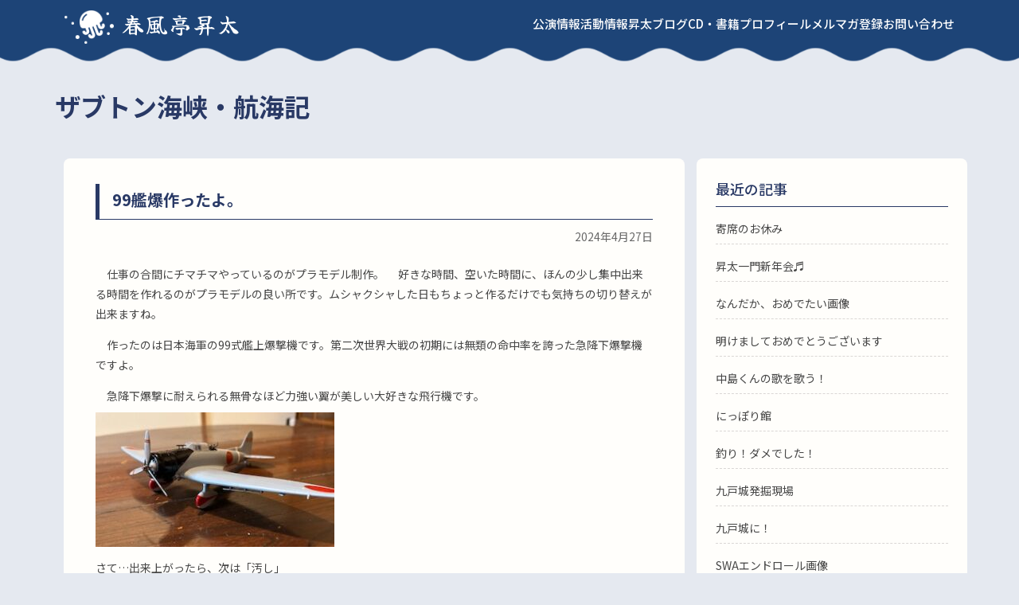

--- FILE ---
content_type: text/html; charset=UTF-8
request_url: https://shunputei-shota.com/2024/04/entry-5800/
body_size: 5389
content:
<!DOCTYPE html>
<html lang="ja">
<head>
      <meta charset="utf-8">
  <!--[if lt IE 9]>
  <meta http-equiv="X-UA-Compatible" content="IE=edge,chrome=1">
  <![endif]-->
    <meta name="description" content="　仕事の合間にチマチマやっているのがプラモデル制作。 　好きな時間、空いた時間に、ほんの少し集中出来る時間を作れるのがプラモデルの良い所です。ムシャクシャした日もちょっと作るだけでも気持ちの切り替えが出来ますね。 　作ったのは日本海軍の99" />

<!-- WP SiteManager OGP Tags -->
<meta property="og:title" content="99艦爆作ったよ。" />
<meta property="og:type" content="article" />
<meta property="og:url" content="https://shunputei-shota.com/2024/04/entry-5800/" />
<meta property="og:description" content="　仕事の合間にチマチマやっているのがプラモデル制作。 　好きな時間、空いた時間に、ほんの少し集中出来る時間を作れるのがプラモデルの良い所です。ムシャクシャした日もちょっと作るだけでも気持ちの切り替えが出来ますね。 　作ったのは日本海軍の99" />
<meta property="og:site_name" content="春風亭昇太" />
<meta property="og:image" content="https://shunputei-shota.com/wp-content/uploads/2024/04/image2-2.jpeg" />

<!-- WP SiteManager Twitter Cards Tags -->
<meta name="twitter:title" content="99艦爆作ったよ。" />
<meta name="twitter:url" content="https://shunputei-shota.com/2024/04/entry-5800/" />
<meta name="twitter:description" content="　仕事の合間にチマチマやっているのがプラモデル制作。 　好きな時間、空いた時間に、ほんの少し集中出来る時間を作れるのがプラモデルの良い所です。ムシャクシャした日もちょっと作るだけでも気持ちの切り替えが出来ますね。 　作ったのは日本海軍の99" />
<meta name="twitter:card" content="summary" />
<meta name="twitter:image" content="https://shunputei-shota.com/wp-content/uploads/2024/04/image2-2-300x180.jpeg" />
<title>99艦爆作ったよ。 &#8211; 春風亭昇太</title>
<meta name='robots' content='max-image-preview:large' />
<style id='classic-theme-styles-inline-css' type='text/css'>
/*! This file is auto-generated */
.wp-block-button__link{color:#fff;background-color:#32373c;border-radius:9999px;box-shadow:none;text-decoration:none;padding:calc(.667em + 2px) calc(1.333em + 2px);font-size:1.125em}.wp-block-file__button{background:#32373c;color:#fff;text-decoration:none}
</style>
<style id='global-styles-inline-css' type='text/css'>
body{--wp--preset--color--black: #000000;--wp--preset--color--cyan-bluish-gray: #abb8c3;--wp--preset--color--white: #ffffff;--wp--preset--color--pale-pink: #f78da7;--wp--preset--color--vivid-red: #cf2e2e;--wp--preset--color--luminous-vivid-orange: #ff6900;--wp--preset--color--luminous-vivid-amber: #fcb900;--wp--preset--color--light-green-cyan: #7bdcb5;--wp--preset--color--vivid-green-cyan: #00d084;--wp--preset--color--pale-cyan-blue: #8ed1fc;--wp--preset--color--vivid-cyan-blue: #0693e3;--wp--preset--color--vivid-purple: #9b51e0;--wp--preset--gradient--vivid-cyan-blue-to-vivid-purple: linear-gradient(135deg,rgba(6,147,227,1) 0%,rgb(155,81,224) 100%);--wp--preset--gradient--light-green-cyan-to-vivid-green-cyan: linear-gradient(135deg,rgb(122,220,180) 0%,rgb(0,208,130) 100%);--wp--preset--gradient--luminous-vivid-amber-to-luminous-vivid-orange: linear-gradient(135deg,rgba(252,185,0,1) 0%,rgba(255,105,0,1) 100%);--wp--preset--gradient--luminous-vivid-orange-to-vivid-red: linear-gradient(135deg,rgba(255,105,0,1) 0%,rgb(207,46,46) 100%);--wp--preset--gradient--very-light-gray-to-cyan-bluish-gray: linear-gradient(135deg,rgb(238,238,238) 0%,rgb(169,184,195) 100%);--wp--preset--gradient--cool-to-warm-spectrum: linear-gradient(135deg,rgb(74,234,220) 0%,rgb(151,120,209) 20%,rgb(207,42,186) 40%,rgb(238,44,130) 60%,rgb(251,105,98) 80%,rgb(254,248,76) 100%);--wp--preset--gradient--blush-light-purple: linear-gradient(135deg,rgb(255,206,236) 0%,rgb(152,150,240) 100%);--wp--preset--gradient--blush-bordeaux: linear-gradient(135deg,rgb(254,205,165) 0%,rgb(254,45,45) 50%,rgb(107,0,62) 100%);--wp--preset--gradient--luminous-dusk: linear-gradient(135deg,rgb(255,203,112) 0%,rgb(199,81,192) 50%,rgb(65,88,208) 100%);--wp--preset--gradient--pale-ocean: linear-gradient(135deg,rgb(255,245,203) 0%,rgb(182,227,212) 50%,rgb(51,167,181) 100%);--wp--preset--gradient--electric-grass: linear-gradient(135deg,rgb(202,248,128) 0%,rgb(113,206,126) 100%);--wp--preset--gradient--midnight: linear-gradient(135deg,rgb(2,3,129) 0%,rgb(40,116,252) 100%);--wp--preset--font-size--small: 13px;--wp--preset--font-size--medium: 20px;--wp--preset--font-size--large: 36px;--wp--preset--font-size--x-large: 42px;--wp--preset--spacing--20: 0.44rem;--wp--preset--spacing--30: 0.67rem;--wp--preset--spacing--40: 1rem;--wp--preset--spacing--50: 1.5rem;--wp--preset--spacing--60: 2.25rem;--wp--preset--spacing--70: 3.38rem;--wp--preset--spacing--80: 5.06rem;--wp--preset--shadow--natural: 6px 6px 9px rgba(0, 0, 0, 0.2);--wp--preset--shadow--deep: 12px 12px 50px rgba(0, 0, 0, 0.4);--wp--preset--shadow--sharp: 6px 6px 0px rgba(0, 0, 0, 0.2);--wp--preset--shadow--outlined: 6px 6px 0px -3px rgba(255, 255, 255, 1), 6px 6px rgba(0, 0, 0, 1);--wp--preset--shadow--crisp: 6px 6px 0px rgba(0, 0, 0, 1);}:where(.is-layout-flex){gap: 0.5em;}:where(.is-layout-grid){gap: 0.5em;}body .is-layout-flow > .alignleft{float: left;margin-inline-start: 0;margin-inline-end: 2em;}body .is-layout-flow > .alignright{float: right;margin-inline-start: 2em;margin-inline-end: 0;}body .is-layout-flow > .aligncenter{margin-left: auto !important;margin-right: auto !important;}body .is-layout-constrained > .alignleft{float: left;margin-inline-start: 0;margin-inline-end: 2em;}body .is-layout-constrained > .alignright{float: right;margin-inline-start: 2em;margin-inline-end: 0;}body .is-layout-constrained > .aligncenter{margin-left: auto !important;margin-right: auto !important;}body .is-layout-constrained > :where(:not(.alignleft):not(.alignright):not(.alignfull)){max-width: var(--wp--style--global--content-size);margin-left: auto !important;margin-right: auto !important;}body .is-layout-constrained > .alignwide{max-width: var(--wp--style--global--wide-size);}body .is-layout-flex{display: flex;}body .is-layout-flex{flex-wrap: wrap;align-items: center;}body .is-layout-flex > *{margin: 0;}body .is-layout-grid{display: grid;}body .is-layout-grid > *{margin: 0;}:where(.wp-block-columns.is-layout-flex){gap: 2em;}:where(.wp-block-columns.is-layout-grid){gap: 2em;}:where(.wp-block-post-template.is-layout-flex){gap: 1.25em;}:where(.wp-block-post-template.is-layout-grid){gap: 1.25em;}.has-black-color{color: var(--wp--preset--color--black) !important;}.has-cyan-bluish-gray-color{color: var(--wp--preset--color--cyan-bluish-gray) !important;}.has-white-color{color: var(--wp--preset--color--white) !important;}.has-pale-pink-color{color: var(--wp--preset--color--pale-pink) !important;}.has-vivid-red-color{color: var(--wp--preset--color--vivid-red) !important;}.has-luminous-vivid-orange-color{color: var(--wp--preset--color--luminous-vivid-orange) !important;}.has-luminous-vivid-amber-color{color: var(--wp--preset--color--luminous-vivid-amber) !important;}.has-light-green-cyan-color{color: var(--wp--preset--color--light-green-cyan) !important;}.has-vivid-green-cyan-color{color: var(--wp--preset--color--vivid-green-cyan) !important;}.has-pale-cyan-blue-color{color: var(--wp--preset--color--pale-cyan-blue) !important;}.has-vivid-cyan-blue-color{color: var(--wp--preset--color--vivid-cyan-blue) !important;}.has-vivid-purple-color{color: var(--wp--preset--color--vivid-purple) !important;}.has-black-background-color{background-color: var(--wp--preset--color--black) !important;}.has-cyan-bluish-gray-background-color{background-color: var(--wp--preset--color--cyan-bluish-gray) !important;}.has-white-background-color{background-color: var(--wp--preset--color--white) !important;}.has-pale-pink-background-color{background-color: var(--wp--preset--color--pale-pink) !important;}.has-vivid-red-background-color{background-color: var(--wp--preset--color--vivid-red) !important;}.has-luminous-vivid-orange-background-color{background-color: var(--wp--preset--color--luminous-vivid-orange) !important;}.has-luminous-vivid-amber-background-color{background-color: var(--wp--preset--color--luminous-vivid-amber) !important;}.has-light-green-cyan-background-color{background-color: var(--wp--preset--color--light-green-cyan) !important;}.has-vivid-green-cyan-background-color{background-color: var(--wp--preset--color--vivid-green-cyan) !important;}.has-pale-cyan-blue-background-color{background-color: var(--wp--preset--color--pale-cyan-blue) !important;}.has-vivid-cyan-blue-background-color{background-color: var(--wp--preset--color--vivid-cyan-blue) !important;}.has-vivid-purple-background-color{background-color: var(--wp--preset--color--vivid-purple) !important;}.has-black-border-color{border-color: var(--wp--preset--color--black) !important;}.has-cyan-bluish-gray-border-color{border-color: var(--wp--preset--color--cyan-bluish-gray) !important;}.has-white-border-color{border-color: var(--wp--preset--color--white) !important;}.has-pale-pink-border-color{border-color: var(--wp--preset--color--pale-pink) !important;}.has-vivid-red-border-color{border-color: var(--wp--preset--color--vivid-red) !important;}.has-luminous-vivid-orange-border-color{border-color: var(--wp--preset--color--luminous-vivid-orange) !important;}.has-luminous-vivid-amber-border-color{border-color: var(--wp--preset--color--luminous-vivid-amber) !important;}.has-light-green-cyan-border-color{border-color: var(--wp--preset--color--light-green-cyan) !important;}.has-vivid-green-cyan-border-color{border-color: var(--wp--preset--color--vivid-green-cyan) !important;}.has-pale-cyan-blue-border-color{border-color: var(--wp--preset--color--pale-cyan-blue) !important;}.has-vivid-cyan-blue-border-color{border-color: var(--wp--preset--color--vivid-cyan-blue) !important;}.has-vivid-purple-border-color{border-color: var(--wp--preset--color--vivid-purple) !important;}.has-vivid-cyan-blue-to-vivid-purple-gradient-background{background: var(--wp--preset--gradient--vivid-cyan-blue-to-vivid-purple) !important;}.has-light-green-cyan-to-vivid-green-cyan-gradient-background{background: var(--wp--preset--gradient--light-green-cyan-to-vivid-green-cyan) !important;}.has-luminous-vivid-amber-to-luminous-vivid-orange-gradient-background{background: var(--wp--preset--gradient--luminous-vivid-amber-to-luminous-vivid-orange) !important;}.has-luminous-vivid-orange-to-vivid-red-gradient-background{background: var(--wp--preset--gradient--luminous-vivid-orange-to-vivid-red) !important;}.has-very-light-gray-to-cyan-bluish-gray-gradient-background{background: var(--wp--preset--gradient--very-light-gray-to-cyan-bluish-gray) !important;}.has-cool-to-warm-spectrum-gradient-background{background: var(--wp--preset--gradient--cool-to-warm-spectrum) !important;}.has-blush-light-purple-gradient-background{background: var(--wp--preset--gradient--blush-light-purple) !important;}.has-blush-bordeaux-gradient-background{background: var(--wp--preset--gradient--blush-bordeaux) !important;}.has-luminous-dusk-gradient-background{background: var(--wp--preset--gradient--luminous-dusk) !important;}.has-pale-ocean-gradient-background{background: var(--wp--preset--gradient--pale-ocean) !important;}.has-electric-grass-gradient-background{background: var(--wp--preset--gradient--electric-grass) !important;}.has-midnight-gradient-background{background: var(--wp--preset--gradient--midnight) !important;}.has-small-font-size{font-size: var(--wp--preset--font-size--small) !important;}.has-medium-font-size{font-size: var(--wp--preset--font-size--medium) !important;}.has-large-font-size{font-size: var(--wp--preset--font-size--large) !important;}.has-x-large-font-size{font-size: var(--wp--preset--font-size--x-large) !important;}
.wp-block-navigation a:where(:not(.wp-element-button)){color: inherit;}
:where(.wp-block-post-template.is-layout-flex){gap: 1.25em;}:where(.wp-block-post-template.is-layout-grid){gap: 1.25em;}
:where(.wp-block-columns.is-layout-flex){gap: 2em;}:where(.wp-block-columns.is-layout-grid){gap: 2em;}
.wp-block-pullquote{font-size: 1.5em;line-height: 1.6;}
</style>
<link rel='stylesheet' id='contact-form-7-css' href='https://shunputei-shota.com/wp-content/plugins/contact-form-7/includes/css/styles.css?ver=5.8' type='text/css' media='all' />
<link rel="icon" href="https://shunputei-shota.com/wp-content/uploads/2023/09/cropped-icon-1-32x32.png" sizes="32x32" />
<link rel="icon" href="https://shunputei-shota.com/wp-content/uploads/2023/09/cropped-icon-1-192x192.png" sizes="192x192" />
<link rel="apple-touch-icon" href="https://shunputei-shota.com/wp-content/uploads/2023/09/cropped-icon-1-180x180.png" />
<meta name="msapplication-TileImage" content="https://shunputei-shota.com/wp-content/uploads/2023/09/cropped-icon-1-270x270.png" />
  <link rel="icon" href="https://shunputei-shota.com/wp-content/themes/syota/asset/images/common/favicon.ico">
  <link rel="apple-touch-icon" href="https://shunputei-shota.com/wp-content/themes/syota/asset/images/common/apple-touch-icon.png">
    <link rel="canonical" href="https://shunputei-shota.com/2024/04/entry-5800/">
  <meta name="viewport" content="width=device-width, initial-scale=1.0">
    <link rel="preconnect" href="https://fonts.googleapis.com">
  <link rel="preconnect" href="https://fonts.gstatic.com" crossorigin>
  <link href="https://fonts.googleapis.com/css2?family=Noto+Sans+JP:wght@400;500;700&family=Zen+Antique+Soft&display=swap" rel="stylesheet">
  <link href="https://fonts.googleapis.com/css2?family=Noto+Sans+JP:wght@400;500;700&family=Yuji+Syuku&family=Zen+Antique+Soft&display=swap" rel="stylesheet">
  <meta name="format-detection" content="telephone=no">
  <link rel="stylesheet" type="text/css" href="https://shunputei-shota.com/wp-content/themes/syota/asset/css/style.min.css?v=20240524">
  <link rel="preconnect" href="https://fonts.googleapis.com">
<link rel="preconnect" href="https://fonts.gstatic.com" crossorigin>
<link href="https://fonts.googleapis.com/css2?family=Noto+Sans+JP:wght@400;500;700&family=Zen+Antique+Soft&display=swap" rel="stylesheet">
<link href="https://fonts.googleapis.com/css2?family=Noto+Sans+JP:wght@400;500;700&family=Yuji+Syuku&family=Zen+Antique+Soft&display=swap" rel="stylesheet">
<script type="text/javascript" src="https://shunputei-shota.com/wp-content/themes/syota/asset/js/jquery-3.7.1.min.js"></script>
  <meta name="description" content="　仕事の合間にチマチマやっているのがプラモデル制作。 　好きな時間、空いた時間に、ほんの少し集中出来る時間を作れるのがプラモデルの良い所です。ムシャクシャした日もちょっと作るだけでも気持ちの切り替えが出来ますね。 　作ったのは日本海軍の99" />

<!-- WP SiteManager OGP Tags -->
<meta property="og:title" content="99艦爆作ったよ。" />
<meta property="og:type" content="article" />
<meta property="og:url" content="https://shunputei-shota.com/2024/04/entry-5800/" />
<meta property="og:description" content="　仕事の合間にチマチマやっているのがプラモデル制作。 　好きな時間、空いた時間に、ほんの少し集中出来る時間を作れるのがプラモデルの良い所です。ムシャクシャした日もちょっと作るだけでも気持ちの切り替えが出来ますね。 　作ったのは日本海軍の99" />
<meta property="og:site_name" content="春風亭昇太" />
<meta property="og:image" content="https://shunputei-shota.com/wp-content/uploads/2024/04/image2-2.jpeg" />

<!-- WP SiteManager Twitter Cards Tags -->
<meta name="twitter:title" content="99艦爆作ったよ。" />
<meta name="twitter:url" content="https://shunputei-shota.com/2024/04/entry-5800/" />
<meta name="twitter:description" content="　仕事の合間にチマチマやっているのがプラモデル制作。 　好きな時間、空いた時間に、ほんの少し集中出来る時間を作れるのがプラモデルの良い所です。ムシャクシャした日もちょっと作るだけでも気持ちの切り替えが出来ますね。 　作ったのは日本海軍の99" />
<meta name="twitter:card" content="summary" />
<meta name="twitter:image" content="https://shunputei-shota.com/wp-content/uploads/2024/04/image2-2-300x180.jpeg" />
<title>99艦爆作ったよ。 &#8211; 春風亭昇太</title>
<meta name='robots' content='max-image-preview:large' />
<link rel="icon" href="https://shunputei-shota.com/wp-content/uploads/2023/09/cropped-icon-1-32x32.png" sizes="32x32" />
<link rel="icon" href="https://shunputei-shota.com/wp-content/uploads/2023/09/cropped-icon-1-192x192.png" sizes="192x192" />
<link rel="apple-touch-icon" href="https://shunputei-shota.com/wp-content/uploads/2023/09/cropped-icon-1-180x180.png" />
<meta name="msapplication-TileImage" content="https://shunputei-shota.com/wp-content/uploads/2023/09/cropped-icon-1-270x270.png" />
</head>

<!-- header -->
  <header class="icon wave">
  <div class="inner">
    <div class="title"><a href="https://shunputei-shota.com/">春風亭昇太</a></div>
    <div class="menu_btn"><span></span><span></span><span></span></div>
    <nav>
      <ul>
        <li><a href="https://shunputei-shota.com/event/">公演情報</a></li>
        <li><a href="https://shunputei-shota.com/media/">活動情報</a></li>
        <li><a href="https://shunputei-shota.com/blog/">昇太ブログ</a></li>
        <li><a href="https://shunputei-shota.com/publications/">CD・書籍</a></li>
        <li><a href="https://shunputei-shota.com/profile/">プロフィール</a></li>
        <li><a href="https://my148p.com/p/r/qw45iCXr" target="_blank">メルマガ登録</a></li>
        <li><a href="https://shunputei-shota.com/contact/">お問い合わせ</a></li>
      </ul>
    </nav>
  </div>
</header>
<!-- /header -->
<!-- main -->
  <main class="blog">
    <h1 class="title_primary">ザブトン海峡・航海記</h1>


<div class="l-content__wrap">
  <div class="l-main">
    <div class="post">
              <article>
          <h2 class="title_tertiary border_bottom">99艦爆作ったよ。</h2>
          <div class="date">2024年4月27日</div>
          <div class="content"><p>　仕事の合間にチマチマやっているのがプラモデル制作。 　好きな時間、空いた時間に、ほんの少し集中出来る時間を作れるのがプラモデルの良い所です。ムシャクシャした日もちょっと作るだけでも気持ちの切り替えが出来ますね。</p>
<p> 　作ったのは日本海軍の99式艦上爆撃機です。第二次世界大戦の初期には無類の命中率を誇った急降下爆撃機ですよ。</p>
<p> 　急降下爆撃に耐えられる無骨なほど力強い翼が美しい大好きな飛行機です。<br />
<a href="https://shunputei-shota.com/wp-content/uploads/2024/04/image2-2.jpeg"><img decoding="async" src="https://shunputei-shota.com/wp-content/uploads/2024/04/image2-2-300x169.jpeg" alt="{CAPTION}" width="300px" height="169px" class="wp-image-5801" srcset="https://shunputei-shota.com/wp-content/uploads/2024/04/image2-2-300x169.jpeg 300w, https://shunputei-shota.com/wp-content/uploads/2024/04/image2-2.jpeg 320w" sizes="(max-width: 300px) 100vw, 300px" /></a></p>
<p>さて…出来上がったら、次は「汚し」</p>
<p>せっかくキレイに出来たのに、これをこれから使用感が出るように汚すんです。<br />
 サビや汚れた感じ「汚し」はプラモデルのお化粧ですね〜 　 春風亭昇太</p>
</div>
        </article>
                
	<nav class="navigation post-navigation" aria-label="前後の記事へのリンク">
		<h2 class="screen-reader-text">前後の記事へのリンク</h2>
		<div class="nav-links"><div class="nav-previous"><a href="https://shunputei-shota.com/2024/04/entry-5798/" rel="prev">前の記事 - チャリ亭〜！</a></div><div class="nav-next"><a href="https://shunputei-shota.com/2024/04/entry-5802/" rel="next">次の記事 - 岡山vs清水♬</a></div></div>
	</nav>    </div>
  </div>
  <div class="l-side">
  <section>
    <h2 class="title_secondary">最近の記事</h2>
    <ul class="link_list">
      	<li><a href='https://shunputei-shota.com/2026/01/entry-6704/'>寄席のお休み</a></li>
	<li><a href='https://shunputei-shota.com/2026/01/entry-6702/'>昇太一門新年会♬</a></li>
	<li><a href='https://shunputei-shota.com/2026/01/entry-6700/'>なんだか、おめでたい画像</a></li>
	<li><a href='https://shunputei-shota.com/2026/01/entry-6698/'>明けましておめでとうございます</a></li>
	<li><a href='https://shunputei-shota.com/2025/11/entry-6654/'>中島くんの歌を歌う！</a></li>
	<li><a href='https://shunputei-shota.com/2025/11/entry-6652/'>にっぽり館</a></li>
	<li><a href='https://shunputei-shota.com/2025/11/entry-6649/'>釣り！ダメでした！</a></li>
	<li><a href='https://shunputei-shota.com/2025/11/entry-6647/'>九戸城発掘現場</a></li>
	<li><a href='https://shunputei-shota.com/2025/11/entry-6645/'>九戸城に！</a></li>
	<li><a href='https://shunputei-shota.com/2025/10/entry-6544/'>SWAエンドロール画像</a></li>
    </ul>
  </section>
  <section>
    <h2 class="title_secondary">過去の記事</h2>
    <ul class="link_list">
      	<li><a href='https://shunputei-shota.com/date/2026/01/'>2026年1月</a>&nbsp;(4)</li>
	<li><a href='https://shunputei-shota.com/date/2025/11/'>2025年11月</a>&nbsp;(5)</li>
	<li><a href='https://shunputei-shota.com/date/2025/10/'>2025年10月</a>&nbsp;(5)</li>
	<li><a href='https://shunputei-shota.com/date/2025/09/'>2025年9月</a>&nbsp;(3)</li>
	<li><a href='https://shunputei-shota.com/date/2025/08/'>2025年8月</a>&nbsp;(5)</li>
	<li><a href='https://shunputei-shota.com/date/2025/07/'>2025年7月</a>&nbsp;(7)</li>
	<li><a href='https://shunputei-shota.com/date/2025/06/'>2025年6月</a>&nbsp;(6)</li>
	<li><a href='https://shunputei-shota.com/date/2025/05/'>2025年5月</a>&nbsp;(10)</li>
	<li><a href='https://shunputei-shota.com/date/2025/04/'>2025年4月</a>&nbsp;(15)</li>
	<li><a href='https://shunputei-shota.com/date/2025/03/'>2025年3月</a>&nbsp;(27)</li>
	<li><a href='https://shunputei-shota.com/date/2025/02/'>2025年2月</a>&nbsp;(8)</li>
	<li><a href='https://shunputei-shota.com/date/2024/11/'>2024年11月</a>&nbsp;(8)</li>
      </ul>
  </section>
</div></div>  <div class="page-top"><a href="#"></a></div> 
</main>
<!-- /main -->
<!-- footer -->
<footer>
  <p class="copyright"><small>© 2023 TILT Co.,Ltd. </small></p>
</footer>
<!-- /footer -->
<script type='text/javascript' src='https://shunputei-shota.com/wp-content/plugins/contact-form-7/includes/swv/js/index.js?ver=5.8' id='swv-js'></script>
<script type='text/javascript' id='contact-form-7-js-extra'>
/* <![CDATA[ */
var wpcf7 = {"api":{"root":"https:\/\/shunputei-shota.com\/wp-json\/","namespace":"contact-form-7\/v1"}};
var wpcf7 = {"api":{"root":"https:\/\/shunputei-shota.com\/wp-json\/","namespace":"contact-form-7\/v1"}};
/* ]]> */
</script>
<script type='text/javascript' src='https://shunputei-shota.com/wp-content/plugins/contact-form-7/includes/js/index.js?ver=5.8' id='contact-form-7-js'></script>
<script type="text/javascript" src="https://shunputei-shota.com/wp-content/themes/syota/asset/js/script.js"></script>

</body>
</html>

--- FILE ---
content_type: text/css
request_url: https://shunputei-shota.com/wp-content/themes/syota/asset/css/style.min.css?v=20240524
body_size: 7671
content:
html,body,div,span,object,iframe,h1,h2,h3,h4,h5,h6,p,blockquote,pre,abbr,address,cite,code,del,dfn,em,img,ins,kbd,q,samp,small,strong,sub,sup,var,b,i,dl,dt,dd,ol,ul,li,fieldset,form,label,legend,table,caption,tbody,tfoot,thead,tr,th,td,article,aside,canvas,details,figcaption,figure,footer,header,hgroup,menu,nav,section,summary,time,mark,audio,video{margin:0;padding:0;border:0;outline:0;font-size:100%;vertical-align:baseline;background:transparent}body{line-height:1}article,aside,details,figcaption,figure,footer,header,hgroup,menu,nav,section{display:block}nav ul{list-style:none}blockquote,q{quotes:none}blockquote:before,blockquote:after,q:before,q:after{content:"";content:none}a{margin:0;padding:0;font-size:100%;vertical-align:baseline;background:transparent}ins{background-color:#ff9;color:#000;text-decoration:none}mark{background-color:#ff9;color:#000;font-style:italic;font-weight:bold}del{text-decoration:line-through}abbr[title],dfn[title]{border-bottom:1px dotted;cursor:help}table{border-collapse:collapse;border-spacing:0}hr{display:block;height:1px;border:0;border-top:1px solid #ccc;margin:1em 0;padding:0}input,select{vertical-align:middle}.clearfix:after{content:".";display:block;clear:both;height:0px;visibility:hidden}.clearfix{min-height:1px}* html .clearfix{height:1px}a,article,aside,button,dd,div,dl,dt,fieldset,footer,h1,h2,h3,h4,h5,h6,header,input,label,li,main,nav,ol,p,section,select,small,span,table,td,textarea,th,tr,ul{-webkit-box-sizing:border-box;box-sizing:border-box}html{scroll-behavior:smooth;font-family:"Noto Sans JP",sans-serif;font-size:.625rem}body{background:#e5e9f0;color:#464646;font-family:"Noto Sans JP",sans-serif;font-size:1.4rem;line-height:1.6}a{text-decoration:underline;color:#464646}a:focus{outline:none}li{list-style:none}header{position:sticky;top:0;left:0;z-index:10;background:#1d4477;color:#fff}@media screen and (max-width: 960px){header{height:50px}}header .inner{display:-webkit-box;display:-ms-flexbox;display:flex;-webkit-box-pack:justify;-ms-flex-pack:justify;justify-content:space-between;-webkit-box-align:center;-ms-flex-align:center;align-items:center;margin:0 auto;padding:0 16px;max-width:1150px;height:60px}@media screen and (max-width: 960px){header .inner{height:50px;padding:0}}header .inner a{text-decoration:none;color:#fff}header .inner .title{font-family:"Yuji Syuku",serif;font-size:2.8rem;letter-spacing:2px}@media screen and (max-width: 960px){header .inner .title{position:relative;height:50px;padding:0 16px;z-index:2;font-size:2.6rem}}header .inner .title.icon{padding-left:72px}header .inner .title.icon a{position:relative}header .inner .title.icon a::before{position:absolute;top:60%;left:-72px;-webkit-transform:translateY(-50%);transform:translateY(-50%);display:block;width:62px;height:42px;background:url(../images/common/icon_jellyfish__white.png) center center/100% auto no-repeat;content:""}header .inner .menu_btn{display:none}@media screen and (max-width: 960px){header .inner .menu_btn{position:absolute;top:0;right:0;display:block;cursor:pointer;width:50px;height:50px;border-radius:5px;font-size:1rem;z-index:2}header .inner .menu_btn span{display:inline-block;-webkit-transition:all .4s;transition:all .4s;position:absolute;left:14px;height:3px;border-radius:2px;background:#fffefb;width:45%}header .inner .menu_btn span:nth-of-type(1){top:15px}header .inner .menu_btn span:nth-of-type(2){top:23px}header .inner .menu_btn span:nth-of-type(3){top:31px}header .inner .menu_btn.is-active span:nth-of-type(1){top:18px;left:14px;-webkit-transform:translateY(6px) rotate(-45deg);transform:translateY(6px) rotate(-45deg);width:50%}header .inner .menu_btn.is-active span:nth-of-type(2){opacity:0}header .inner .menu_btn.is-active span:nth-of-type(3){top:30px;left:14px;-webkit-transform:translateY(-6px) rotate(45deg);transform:translateY(-6px) rotate(45deg);width:50%}}@media screen and (max-width: 960px)and (max-width: 960px){header .inner .menu_btn.is-active+nav{top:50px}header .inner .menu_btn.is-active+nav ul{opacity:1;-webkit-transition:all .5s .3s ease;transition:all .5s .3s ease}}header .inner nav{display:-webkit-box;display:-ms-flexbox;display:flex;font-size:1.5rem;font-weight:500}@media screen and (max-width: 960px){header .inner nav{position:absolute;top:-363px;width:100%;height:413px;background:#1d4477;z-index:1;-webkit-transition:all .6s;transition:all .6s}}header .inner nav ul{display:-webkit-box;display:-ms-flexbox;display:flex;gap:32px}@media screen and (max-width: 960px){header .inner nav ul{-webkit-box-orient:vertical;-webkit-box-direction:normal;-ms-flex-direction:column;flex-direction:column;gap:0;width:100%;opacity:0;font-size:1.6rem}}header .inner nav ul li:last-child a{background:none}@media screen and (max-width: 960px){header .inner nav a{display:block;margin:0 16px;padding:16px 0;background-image:linear-gradient(to right, #fff, #fff 4px, transparent 4px, transparent 8px);background-size:8px 1px;background-position:left bottom;background-repeat:repeat-x}}header.icon .title{padding-left:72px}@media screen and (min-width: 960px)and (max-width: 1024px){header.icon .title{font-size:2.4rem}}header.icon .title a{position:relative}header.icon .title a::before{position:absolute;top:60%;left:-72px;-webkit-transform:translateY(-50%);transform:translateY(-50%);display:block;width:62px;height:42px;background:url(../images/common/icon_jellyfish__white.png) center center/100% auto no-repeat;content:""}@media screen and (min-width: 960px)and (max-width: 1024px){header.icon .title a::before{left:-64px;width:52px;height:35px}}@media screen and (max-width: 960px){header.icon .title a::before{left:-54px;width:46px;height:31px}}@media screen and (min-width: 960px)and (max-width: 1024px){header.icon nav{font-size:1.2rem}}header.wave::after{position:absolute;bottom:-22px;left:0;display:block;width:100%;height:23px;background:url(../images/common/bg_nav_blue.png) center 0/96px auto repeat-x;content:"";-webkit-transition:all .5s ease;transition:all .5s ease}@media screen and (max-width: 960px){header.wave::after{bottom:-23px;height:23px;background:none}}@media screen and (max-width: 960px){header.wave nav::after{position:absolute;top:412px;left:0;display:block;width:100%;height:23px;background:url(../images/common/bg_nav_blue.png) center 0/61px auto repeat-x;content:""}}@media screen and (max-width: 960px){header.wave nav a{background:url(../images/common/bg_wave_border.png) center bottom/15px auto repeat-x}}header.black{background:#040509;-webkit-transition:all .5s ease;transition:all .5s ease}header.black .inner .menu_btn.is-active+nav{background:#040509;-webkit-transition:all .5s ease;transition:all .5s ease}@media screen and (min-width: 960px){header.black.wave::after{background-image:url(../images/common/bg_nav_black.png)}}@media screen and (max-width: 960px){header.black.wave nav{background:#040509}}header.black.wave nav::after{background:url(../images/common/bg_nav_black.png) 0 0/61px auto repeat-x}header.black.change_color{background:#1d4477}header.black.change_color .inner .menu_btn.is-active+nav{background:#1d4477}@media screen and (max-width: 960px){header.black.change_color .inner .menu_btn.is-active+nav::after{background:url(../images/common/bg_nav_blue.png) center 0/61px auto repeat-x}}@media screen and (min-width: 960px){header.black.change_color.wave::after{background:url(../images/common/bg_nav_blue.png) center 0/96px auto repeat-x;-webkit-transition:all .5s ease;transition:all .5s ease}}@media screen and (max-width: 960px){header.black.change_color.wave nav{background:#1d4477}}@media screen and (max-width: 960px){header.black.change_color.wave nav::after{background:url(../images/common/bg_nav_blue.png) center 0/61px auto repeat-x;-webkit-transition:all .5s ease;transition:all .5s ease}}footer{display:-webkit-box;display:-ms-flexbox;display:flex;-webkit-box-pack:center;-ms-flex-pack:center;justify-content:center;-webkit-box-align:center;-ms-flex-align:center;align-items:center;height:40px;background:#293965;color:#fff;font-size:1.1rem}.l-content__wrap{display:-webkit-box;display:-ms-flexbox;display:flex;-ms-flex-pack:distribute;justify-content:space-around;-webkit-box-align:start;-ms-flex-align:start;align-items:flex-start;gap:40px;margin:0 auto 64px;max-width:1150px}@media screen and (max-width: 1150px){.l-content__wrap{padding:0 24px}}@media screen and (max-width: 960px){.l-content__wrap{display:block}}@media screen and (max-width: 767px){.l-content__wrap{padding:0 16px}}.l-content__wrap .l-main{margin:0 auto;width:70%;max-width:780px}@media screen and (max-width: 960px){.l-content__wrap .l-main{padding:8px 0 0;width:100%;max-width:100%}}.l-content__wrap .l-side{width:30%;max-width:340px}@media screen and (max-width: 960px){.l-content__wrap .l-side{margin:32px auto;width:100%;max-width:100%}}.l-content__wrap .l-side section{padding:24px;background:#fffefb;border-radius:8px}.l-content__wrap .l-side section .title_secondary{font-size:1.8rem}.l-content__wrap .l-side section+section{margin-top:40px}.l-content__wrap .l-side section .link_list li+li{margin-top:16px}.l-content__wrap .l-side section .link_list li:not(:last-child){padding-bottom:8px;border-bottom:1px dashed #dad7d5}.l-content__wrap .l-side section .link_list li a{text-decoration:none}img{height:auto}p{line-height:1.8}@media screen and (max-width: 767px){.show-pc{display:none}}.show-sp{display:none}@media screen and (max-width: 767px){.show-sp{display:block}}.align_center{text-align:center}@media screen and (max-width: 767px){section{display:block}}.title_primary{margin:48px auto 40px;padding:0 4px;max-width:1150px;color:#293965;font-size:3.2rem;font-weight:700}@media screen and (max-width: 1150px){.title_primary{margin:24px 16px}}@media screen and (max-width: 960px){.title_primary{font-size:3.2rem}}.title_primary.center{text-align:center}.title_primary.icon span{position:relative}.title_primary.icon span::before{position:absolute;top:60%;left:-96px;-webkit-transform:translateY(-50%);transform:translateY(-50%);display:block;width:72px;height:49px;background:url(../images/common/icon_jellyfish__brown.png) center center/100% auto no-repeat;content:""}.title_secondary{margin-bottom:16px;padding-bottom:8px;border-bottom:1px solid #293965;color:#293965;font-size:2.8rem;font-weight:500}@media screen and (max-width: 767px){.title_secondary{font-size:2.8rem}}.title_tertiary{display:-webkit-box;display:-ms-flexbox;display:flex;-webkit-box-align:center;-ms-flex-align:center;align-items:center;margin-bottom:24px;padding-left:16px;padding:4px 16px 8px;border-left:5px solid #293965;color:#293965;font-size:2rem}@media screen and (max-width: 767px){.title_tertiary{font-size:1.6rem}}.title_tertiary:not(:first-of-type){margin-top:56px}.title_tertiary a{color:#293965;text-decoration:none}.title_tertiary.border_bottom{padding:4px 16px 8px;border-bottom:1px solid #293965}.bg__light{background:#fffefb}.link_arrow{margin-top:32px;display:-webkit-box;display:-ms-flexbox;display:flex;-webkit-box-pack:end;-ms-flex-pack:end;justify-content:flex-end;-ms-flex-wrap:wrap;flex-wrap:wrap;gap:8px 16px}.link_arrow a{display:-webkit-box;display:-ms-flexbox;display:flex;-webkit-box-pack:end;-ms-flex-pack:end;justify-content:flex-end;-webkit-box-align:center;-ms-flex-align:center;align-items:center;color:#464646;font-size:1.6rem;text-decoration:none}@media screen and (max-width: 767px){.link_arrow a{height:32px;font-size:1.6rem}}.link_arrow a::after{margin-left:12px;width:38px;height:38px;background:#1d4477 url(../images/common/icon_arrow_white.svg) 11px 7px/20px auto no-repeat;border-radius:100%;content:""}@media screen and (max-width: 767px){.link_arrow a::after{width:34px;height:34px;background-size:18px auto;background-position:calc(46% + 3px) center}}.link-text,.link-text__wrap a{color:#428fdb}.notes li{position:relative;margin-left:1.3em}.notes li::before{position:absolute;top:0;left:-1.3em;content:"※"}.content-box{margin:62px auto;padding:64px 110px;max-width:900px;background:#fffefb;border-radius:8px}@media screen and (max-width: 767px){.content-box{margin:40px 24px;padding:24px}}.content-box.width_full{max-width:1150px}.l-form input,.l-form button,.l-form select,.l-form textarea{-webkit-appearance:none;-moz-appearance:none;appearance:none;background:rgba(0,0,0,0);border:none;border-radius:0;font:inherit;outline:none}.l-form textarea{resize:vertical}.l-form input[type=checkbox],.l-form input[type=radio]{display:none}.l-form input[type=submit],.l-form input[type=button],.l-form label,.l-form button,.l-form select{cursor:pointer}.l-form select::-ms-expand{display:none}.form-wrap{margin:62px auto;padding:64px 110px;max-width:900px;background:#fffefb;border-radius:8px}@media screen and (max-width: 767px){.form-wrap{margin:32px 24px;padding:24px}}.form-wrap.width_full{max-width:1150px}.form-wrap.width_full form{margin:0 auto;max-width:640px}.form-wrap .text{margin-bottom:56px;font-size:1.6rem;line-height:2.2;text-align:center}@media screen and (max-width: 767px){.form-wrap .text{line-height:1.6;text-align:left}}.form-wrap .title .required{display:inline-block;margin-left:8px;padding:4px 6px;background:#464646;border-radius:4px;color:#fff;font-size:1.2rem;line-height:1}.form-wrap form br{display:none}.form-wrap form label{display:block}.form-wrap form label .title{display:block;margin-top:24px}.form-wrap form label:first-child .title{margin-top:0}.form-wrap form input,.form-wrap form textarea{margin-top:8px;padding:6px;width:100%;border:1px solid #c4c3c3;border-radius:5px;color:dimgray}.form-wrap form textarea{height:190px}.form-wrap form .submit{display:block;margin:24px auto 0;padding-left:1em;width:180px;height:50px;background:#50a9d1;border:0;border-radius:25px;letter-spacing:1em;color:#fff;font-size:1.6rem}.form-wrap form .submit:hover{opacity:.8}.form-wrap .wpcf7-not-valid-tip{color:#f50808}.form-wrap .wpcf7 form.invalid .wpcf7-response-output{margin-top:0;border:0;color:#f50808;font-size:1.6rem;text-align:center}.form-wrap .wpcf7 form.sent .text,.form-wrap .wpcf7 form.sent p,.form-wrap .wpcf7 form.sent .submit{display:none}.form-wrap .wpcf7 form.sent .wpcf7-response-output{margin:0;padding:0;border:0;text-align:center;font-size:1.8rem;line-height:2.2}.page-top{position:fixed;right:16px;z-index:2;opacity:0;-webkit-transform:translateY(100px);transform:translateY(100px)}.page-top a{position:relative;display:block;background:#1d4477;border-radius:50%;width:50px;height:50px;-webkit-box-shadow:0 0 6px rgba(0,0,0,.2);box-shadow:0 0 6px rgba(0,0,0,.2);color:#fff;text-align:center;text-decoration:none;-webkit-transition:all .3s;transition:all .3s}.page-top a::after{position:absolute;top:calc(50% - 2px);left:calc(50% + 2px);-webkit-transform:translate(-50%, -50%) rotate(-90deg);transform:translate(-50%, -50%) rotate(-90deg);display:block;width:26px;height:26px;background:url(../images/common/icon_arrow_white.svg) center center/26px auto no-repeat;content:""}.page-top a:hover{opacity:.8}.page-top.is-show{-webkit-animation:up-anime .5s forwards;animation:up-anime .5s forwards}.page-top.is-hide{-webkit-animation:down-anime .5s forwards;animation:down-anime .5s forwards}@-webkit-keyframes up-anime{from{opacity:0;-webkit-transform:translateY(100px);transform:translateY(100px)}to{opacity:1;-webkit-transform:translateY(0);transform:translateY(0)}}@keyframes up-anime{from{opacity:0;-webkit-transform:translateY(100px);transform:translateY(100px)}to{opacity:1;-webkit-transform:translateY(0);transform:translateY(0)}}@-webkit-keyframes down-anime{from{opacity:1;-webkit-transform:translateY(0);transform:translateY(0)}to{opacity:1;-webkit-transform:translateY(100px);transform:translateY(100px)}}@keyframes down-anime{from{opacity:1;-webkit-transform:translateY(0);transform:translateY(0)}to{opacity:1;-webkit-transform:translateY(100px);transform:translateY(100px)}}.breadcrumb{margin:0 auto 16px;padding:0 4px;max-width:1150px;color:dimgray}@media screen and (max-width: 960px){.breadcrumb{margin:0 16px 16px}}.breadcrumb a{color:#293965;text-decoration:none}.breadcrumb .delimiter{padding:0 8px}.wp-pagenavi{display:-webkit-box;display:-ms-flexbox;display:flex;-webkit-box-pack:center;-ms-flex-pack:center;justify-content:center;-webkit-box-align:center;-ms-flex-align:center;align-items:center;gap:6px;margin:16px}@media screen and (max-width: 767px){.wp-pagenavi{-ms-flex-wrap:wrap;flex-wrap:wrap}}.wp-pagenavi .current,.wp-pagenavi a{border-radius:3px;display:-webkit-box;display:-ms-flexbox;display:flex;-webkit-box-pack:center;-ms-flex-pack:center;justify-content:center;-webkit-box-align:center;-ms-flex-align:center;align-items:center;width:2em;height:2em;text-decoration:none}.wp-pagenavi .current{border:1px solid #293965;color:#293965}.wp-pagenavi a{background:#293965;color:#fff}.wp-pagenavi .first,.wp-pagenavi .last{width:auto;padding:0 6px}.post-navigation{margin-top:16px;padding:0 4px}.post-navigation .screen-reader-text{display:none}.post-navigation .nav-links{display:-webkit-box;display:-ms-flexbox;display:flex;-webkit-box-pack:justify;-ms-flex-pack:justify;justify-content:space-between;-ms-flex-wrap:wrap;flex-wrap:wrap;gap:8px 40px;width:100%}.post-navigation a{text-decoration:none}.post-navigation .nav-previous a,.post-navigation .nav-next a{position:relative;display:block}.post-navigation .nav-previous a::before,.post-navigation .nav-next a::before{position:absolute;top:50%;-webkit-transform:translateY(-50%);transform:translateY(-50%);display:block;width:24px;height:24px;background:url(../images/common/icon_arrow_gray.svg) center right/17px auto no-repeat;color:#fff;text-align:center;content:""}.post-navigation .nav-previous a span,.post-navigation .nav-next a span{display:none}.post-navigation .nav-previous a{padding-left:32px}.post-navigation .nav-previous a::before{-webkit-transform:translateY(-50%) rotate(180deg);transform:translateY(-50%) rotate(180deg);left:0}.post-navigation .nav-next{text-align:right;margin-left:auto}.post-navigation .nav-next a{padding-right:32px}.post-navigation .nav-next a::before{right:0}.top .hero{background:#040509}.top .hero h1{text-align:center}.top .hero h1 img{display:block;margin:auto;width:1600px;max-width:100%;height:auto}.top .title_secondary{font-weight:700}.top .title_secondary:not(:first-child){margin-top:40px}.top .schedule{position:relative}.top .schedule .inner{margin:-80px auto 80px;padding:40px 80px;max-width:1150px;background:#fffefb}@media screen and (max-width: 1280px){.top .schedule .inner{max-width:90%}}@media screen and (max-width: 767px){.top .schedule .inner{margin:-32px 24px 32px;padding:32px 24px;max-width:100%}}.top .schedule .schedule_list li{line-height:2.6rem}.top .schedule .schedule_list li+li{margin-top:16px}.top .schedule .schedule_list li a{display:-webkit-box;display:-ms-flexbox;display:flex;gap:16px;-ms-flex-wrap:wrap;flex-wrap:wrap;text-decoration:none}@media screen and (max-width: 767px){.top .schedule .schedule_list li a{gap:4px 16px}}.top .schedule .schedule_list li .tag{display:-webkit-box;display:-ms-flexbox;display:flex;-webkit-box-pack:center;-ms-flex-pack:center;justify-content:center;-webkit-box-align:center;-ms-flex-align:center;align-items:center;padding:4px 8px;width:90px;height:26px;border:1px solid dimgray;border-radius:3px;color:dimgray;font-size:1.2rem}.top .schedule .schedule_list li .date{width:74px;color:dimgray}.top .schedule .schedule_list li .text{width:calc(100% - 196px);color:#464646}@media screen and (max-width: 767px){.top .schedule .schedule_list li .text{width:100%}}.top .blog .inner{margin:0 auto;padding:64px 80px;max-width:1150px}@media screen and (max-width: 767px){.top .blog .inner{padding:32px 24px}}.top .blog .blog_list{display:-webkit-box;display:-ms-flexbox;display:flex;-webkit-box-pack:justify;-ms-flex-pack:justify;justify-content:space-between;gap:24px;-ms-flex-wrap:wrap;flex-wrap:wrap;list-style:none;margin-top:56px}.top .blog .blog_list li{width:calc((100% - 72px)/4)}@media screen and (max-width: 960px){.top .blog .blog_list li{width:calc((100% - 24px)/2);text-align:center}}@media screen and (max-width: 540px){.top .blog .blog_list li{margin:auto;width:100%;max-width:300px}}.top .blog .blog_list li a{display:block;text-decoration:none}.top .blog .blog_list li a .image{height:134px;overflow:hidden;background:#f3f4f5}@media screen and (max-width: 960px){.top .blog .blog_list li a .image{height:170px}}.top .blog .blog_list li a .image img{position:relative;top:50%;-webkit-transform:translateY(-50%);transform:translateY(-50%);width:100%}.top .blog .blog_list li a .date{color:dimgray}.top .mail_magazine{display:-webkit-box;display:-ms-flexbox;display:flex;-webkit-box-pack:center;-ms-flex-pack:center;justify-content:center}.top .mail_magazine .inner{margin:80px auto;padding:40px;width:100%;max-width:980px;background:#fffefb;border:1px solid #293965}@media screen and (max-width: 1150px){.top .mail_magazine .inner{width:90%;padding:32px 24px}}.top .mail_magazine .registration{display:-webkit-box;display:-ms-flexbox;display:flex;-ms-flex-pack:distribute;justify-content:space-around;-webkit-box-align:center;-ms-flex-align:center;align-items:center;-ms-flex-wrap:wrap;flex-wrap:wrap}@media screen and (max-width: 960px){.top .mail_magazine .registration{gap:24px 0}}.top .mail_magazine .icon{position:relative;display:block;width:75px;height:75px;background:#1d4477;border-radius:50%;content:""}@media screen and (max-width: 960px){.top .mail_magazine .icon{width:60px;height:60px}}.top .mail_magazine .icon::after{position:absolute;top:52%;left:50%;-webkit-transform:translate(-50%, -50%);transform:translate(-50%, -50%);display:block;width:56px;height:44px;background:url(../images/common/icon_jellyfish__white_2.png) center center/100% auto no-repeat;content:""}@media screen and (max-width: 960px){.top .mail_magazine .icon::after{width:48px;height:38px}}.top .mail_magazine .text_wrap{display:-webkit-box;display:-ms-flexbox;display:flex;-webkit-box-pack:center;-ms-flex-pack:center;justify-content:center;-webkit-box-align:center;-ms-flex-align:center;align-items:center}@media screen and (max-width: 960px){.top .mail_magazine .text_wrap{-webkit-box-align:start;-ms-flex-align:start;align-items:flex-start}}.top .mail_magazine .text{margin-left:32px}@media screen and (max-width: 960px){.top .mail_magazine .text{margin-left:16px;width:calc(100% - 60px - 16px)}}.top .mail_magazine .text h2{color:#1d4477;font-size:2.8rem;font-weight:700}@media screen and (max-width: 960px){.top .mail_magazine .text h2{line-height:2.2}}.top .mail_magazine .text .description{margin-top:8px;font-size:1.6rem}@media screen and (max-width: 960px){.top .mail_magazine .text .description{margin:12px 0 0 -70px}}.top .mail_magazine .button{position:relative;display:-webkit-box;display:-ms-flexbox;display:flex;-webkit-box-pack:center;-ms-flex-pack:center;justify-content:center;-webkit-box-align:center;-ms-flex-align:center;align-items:center;margin-top:32px;width:400px;height:72px;background:#50a9d1;border-radius:36px;color:#fff;font-size:1.8rem;font-weight:500;text-decoration:none}@media screen and (max-width: 960px){.top .mail_magazine .button{margin:0 auto;width:100%;max-width:460px;height:72px}}.top .mail_magazine .button::after{position:absolute;top:50%;-webkit-transform:translateY(-50%);transform:translateY(-50%);right:24px;display:block;width:14px;height:14px;background:url(../images/common/icon_arrow_white.svg) 0 0/100% auto no-repeat;content:""}.top .mail_magazine .button:hover{opacity:.8}.top .mail_magazine .button.desable{background:#d5d5d5}.top .mail_magazine .button.desable::after{display:none}.top .mail_magazine .button.desable:hover{opacity:1}.top .mail_magazine .cancellation{margin-top:16px;text-align:center}.event .event-list,.media .event-list{padding:16px 32px;background:#fffefb;border-radius:8px}@media screen and (max-width: 767px){.event .event-list,.media .event-list{padding:0 0 8px}}.event .event-list .item,.media .event-list .item{display:block;padding:24px 41px 24px 8px;background:url(../images/common/icon_arrow_gray.svg) center right/17px auto no-repeat;text-decoration:none}@media screen and (max-width: 767px){.event .event-list .item,.media .event-list .item{padding:24px 40px 24px 24px;background-position:calc(100% - 16px) center}}.event .event-list .item:not(:last-child),.media .event-list .item:not(:last-child){border-bottom:1px dashed #dad7d5}.event .event-list .item .title,.media .event-list .item .title{color:#1d4477;font-size:1.8rem;font-weight:700}.event .event-list .item .info,.media .event-list .item .info{display:-webkit-box;display:-ms-flexbox;display:flex;-ms-flex-wrap:wrap;flex-wrap:wrap;gap:8px 24px;margin-top:16px;color:dimgray;font-size:1.4rem}@media screen and (max-width: 767px){.event .event-list .item .info,.media .event-list .item .info{-webkit-box-orient:vertical;-webkit-box-direction:normal;-ms-flex-direction:column;flex-direction:column;margin-top:8px}}.event .event-list .item .info .venue,.event .event-list .item .info .date,.media .event-list .item .info .venue,.media .event-list .item .info .date{display:block}.event .event-list .item .info .date,.media .event-list .item .info .date{margin:2px 0 0 0}@media screen and (max-width: 767px){.event .event-list .item .info .date,.media .event-list .item .info .date{margin-left:0}}.event .event-list .item .info .tag,.media .event-list .item .info .tag{margin-right:8px;padding:2px 6px;background:#d5d5d5;border-radius:3px;font-size:1.2rem}.event-detail .inner,.media-detail .inner{padding:32px;background:#fffefb;border-radius:8px}@media screen and (max-width: 767px){.event-detail .inner,.media-detail .inner{padding:32px 24px}}.event-detail .l-main .title_tertiary,.media-detail .l-main .title_tertiary{font-size:1.8rem;font-weight:500}.event-detail .image,.media-detail .image{display:-webkit-box;display:-ms-flexbox;display:flex;-webkit-box-pack:center;-ms-flex-pack:center;justify-content:center;margin:40px auto;max-width:340px}.event-detail .image img,.media-detail .image img{max-width:100%}.event-detail .detail,.media-detail .detail{width:100%}@media screen and (max-width: 767px){.event-detail .detail,.media-detail .detail{border-bottom:1px solid #293965}}.event-detail .detail tr,.media-detail .detail tr{position:relative}.event-detail .detail tr:not(:last-child)::after,.media-detail .detail tr:not(:last-child)::after{position:absolute;bottom:0;left:0;display:block;width:100%;border-bottom:1px dashed #dad7d5;content:""}@media screen and (max-width: 767px){.event-detail .detail tr:not(:last-child)::after,.media-detail .detail tr:not(:last-child)::after{display:none}}@media screen and (max-width: 767px){.event-detail .detail tr,.media-detail .detail tr{display:-webkit-box;display:-ms-flexbox;display:flex;-webkit-box-orient:vertical;-webkit-box-direction:normal;-ms-flex-direction:column;flex-direction:column}}.event-detail .detail th,.event-detail .detail td,.media-detail .detail th,.media-detail .detail td{padding:8px}.event-detail .detail th,.media-detail .detail th{width:128px;color:#293965;text-align:left}@media screen and (max-width: 767px){.event-detail .detail th,.media-detail .detail th{width:100%;background:#d5d5d5;color:#464646;text-align:center}}.event-detail .detail td,.media-detail .detail td{word-break:break-all}.event-detail .detail td p+p,.media-detail .detail td p+p{margin-top:8px}.profile section:nth-child(even){background:#fffefb}.profile section .inner{margin:0 auto;padding:32px 0;max-width:1150px}@media screen and (max-width: 1150px){.profile section .inner{padding:32px 24px}}.profile section .base{display:-webkit-box;display:-ms-flexbox;display:flex;-ms-flex-pack:distribute;justify-content:space-around;-webkit-box-align:start;-ms-flex-align:start;align-items:flex-start;margin-top:40px;font-size:1.6rem}@media screen and (max-width: 767px){.profile section .base{-webkit-box-orient:vertical;-webkit-box-direction:normal;-ms-flex-direction:column;flex-direction:column;font-size:1.4rem}}.profile section .base dl{display:-webkit-box;display:-ms-flexbox;display:flex;-ms-flex-wrap:wrap;flex-wrap:wrap;line-height:2}@media screen and (max-width: 767px){.profile section .base dl{-webkit-box-ordinal-group:3;-ms-flex-order:2;order:2}}.profile section .base dl dt,.profile section .base dl dd{margin-top:16px}@media screen and (max-width: 767px){.profile section .base dl dt,.profile section .base dl dd{margin-top:8px}}.profile section .base dl dt:first-child,.profile section .base dl dd:first-child{margin-top:0}.profile section .base dl dt:first-child+dd,.profile section .base dl dd:first-child+dd{margin-top:0}.profile section .base dl dt{width:10em}@media screen and (max-width: 767px){.profile section .base dl dt{width:7em}}.profile section .base dl dd{width:calc(100% - 10em)}@media screen and (max-width: 767px){.profile section .base dl dd{width:calc(100% - 7em)}}.profile section .base .image{border:1px solid #293965}.profile section .base .image img{display:block}@media screen and (max-width: 767px){.profile section .base .image{-webkit-box-ordinal-group:2;-ms-flex-order:1;order:1;margin:0 auto 32px}}.profile section .career dl{display:-webkit-box;display:-ms-flexbox;display:flex;-ms-flex-wrap:wrap;flex-wrap:wrap;line-height:1.8}.profile section .career dl dt{width:5em}.profile section .career dl dd{width:calc(100% - 5em)}.profile section .program dt{margin-top:16px;width:5em;width:13em;font-weight:700}.profile section .list li+li{margin-top:8px}.blog .archive_title{margin:0 auto 24px;padding:0 4px;max-width:1150px;color:#293965;font-size:2rem;font-weight:700}@media screen and (max-width: 767px){.blog .archive_title{padding:0 24px}}.blog .post article{padding:32px 40px;background:#fffefb;border-radius:8px}@media screen and (max-width: 767px){.blog .post article{padding:32px 24px 24px}}.blog .post article+article{margin-top:32px}.blog .post article .title_tertiary{margin-bottom:0}.blog .post article .date{margin:10px 0 24px;color:dimgray;font-size:1.4rem;text-align:right}.blog .post article .content p{margin-top:1em}.blog .post article .content img{display:block;margin:8px 0;max-width:300px}.blog .post article .content .asset-image.ketaipost-image{pointer-events:none}.publications .inner{margin:0 auto 40px;max-width:1150px}.publications .nav{display:-webkit-box;display:-ms-flexbox;display:flex;gap:32px;max-width:680px;text-align:center}@media screen and (max-width: 1150px){.publications .nav{margin:0 24px}}@media screen and (max-width: 767px){.publications .nav{gap:16px;max-width:500px}}.publications .nav a{-webkit-box-flex:1;-ms-flex:1;flex:1;background:#1d4477;border-radius:5px;color:#fffefb;font-size:1.8rem;font-weight:500;text-decoration:none}@media screen and (max-width: 767px){.publications .nav a{font-size:1.4rem}}@media screen and (max-width: 540px){.publications .nav a{-webkit-box-flex:1;-ms-flex:auto;flex:auto}}.publications .nav a:hover{opacity:.8}.publications section{padding-top:64px}@media screen and (max-width: 1150px){.publications section{padding:50px 24px 0}}@media screen and (max-width: 767px){.publications section{padding:32px 24px}}.publications .title_tertiary{font-size:2.6rem}.publications .item-list{display:-webkit-box;display:-ms-flexbox;display:flex;-webkit-box-pack:justify;-ms-flex-pack:justify;justify-content:space-between;-ms-flex-wrap:wrap;flex-wrap:wrap;gap:40px}@media screen and (max-width: 960px){.publications .item-list{-webkit-box-orient:vertical;-webkit-box-direction:normal;-ms-flex-direction:column;flex-direction:column;gap:24px}}.publications .item-list li{display:-webkit-box;display:-ms-flexbox;display:flex;-webkit-box-orient:vertical;-webkit-box-direction:normal;-ms-flex-direction:column;flex-direction:column;-webkit-box-pack:justify;-ms-flex-pack:justify;justify-content:space-between;padding:24px;width:calc((100% - 40px)/2);background:#fffefb;border:1px solid #c4c3c3;border-radius:8px}@media screen and (max-width: 960px){.publications .item-list li{width:100%}}.publications .item-list li .title_tertiary{font-size:1.8rem}.publications .item-list li .item{display:-webkit-box;display:-ms-flexbox;display:flex;-webkit-box-align:start;-ms-flex-align:start;align-items:flex-start;gap:16px}@media screen and (max-width: 540px){.publications .item-list li .item{-webkit-box-orient:vertical;-webkit-box-direction:normal;-ms-flex-direction:column;flex-direction:column}}.publications .item-list li .item .image{width:120px;margin:0 auto}.publications .item-list li .item .detail p{font-size:1.4rem}.publications .item-list li .item .detail .tag{display:-webkit-box;display:-ms-flexbox;display:flex;-ms-flex-wrap:wrap;flex-wrap:wrap;gap:4px 10px;margin-top:8px}.publications .item-list li .item .detail .tag span{padding:2px 6px;background:#d5d5d5;border-radius:3px;font-size:1.2rem}.publications .item-list li .btn__wrap{display:-webkit-box;display:-ms-flexbox;display:flex;gap:24px;margin-top:24px}@media screen and (max-width: 540px){.publications .item-list li .btn__wrap{-webkit-box-orient:vertical;-webkit-box-direction:normal;-ms-flex-direction:column;flex-direction:column;gap:16px;margin-top:16px}}.publications .item-list li .btn__wrap .btn{display:-webkit-box;display:-ms-flexbox;display:flex;-webkit-box-pack:center;-ms-flex-pack:center;justify-content:center;-webkit-box-align:center;-ms-flex-align:center;align-items:center;margin:0 auto;width:50%;max-width:340px;height:50px;background:#50a9d1;border-radius:25px;color:#fff;font-size:1.5rem;text-decoration:none}@media screen and (max-width: 540px){.publications .item-list li .btn__wrap .btn{width:100%;max-width:100%}}.publications .item-list li .btn__wrap .btn:hover{opacity:.8}.contact .contact-form{margin:62px auto;padding:64px 110px;max-width:900px;background:#fffefb}@media screen and (max-width: 767px){.contact .contact-form{margin:32px 24px;padding:24px}}.contact .contact-form .text{line-height:2.2;text-align:center}@media screen and (max-width: 767px){.contact .contact-form .text{line-height:1.6;text-align:left}}.contact .contact-form .title .required{display:inline-block;margin-left:8px;padding:4px 6px;background:#464646;border-radius:4px;color:#fff;font-size:1.2rem;line-height:1}.contact .contact-form form{margin-top:56px}.contact .contact-form form label{display:block}.contact .contact-form form label .title{margin-top:24px}.contact .contact-form form label:first-child .title{margin-top:0}.contact .contact-form form input,.contact .contact-form form textarea{margin-top:8px;padding:6px;width:100%;border:1px solid #c4c3c3;border-radius:5px;color:dimgray;font-size:1.2rem}.contact .contact-form form textarea{height:190px}.contact .contact-form form button{display:block;margin:24px auto 0;padding-left:1em;width:180px;height:50px;background:#1d4477;border-radius:25px;letter-spacing:1em;color:#fff;font-size:1.6rem}.contact .contact-form form button:hover{opacity:.8}.information{font-size:1.6rem}@media screen and (max-width: 767px){.information .title_secondary{font-size:2.2rem}}.information p:not(:first-child){margin-top:1.6em}.notfound{margin:96px auto;max-width:900px;font-size:1.6rem;line-height:1.8}.notfound .test__lg{font-size:3rem;font-weight:500}.notfound p{margin-top:24px}/*# sourceMappingURL=style.min.css.map */

--- FILE ---
content_type: application/javascript
request_url: https://shunputei-shota.com/wp-content/themes/syota/asset/js/script.js
body_size: 423
content:
// HAMBURGER_MENU
// --------------------------------------------------
$(".menu_btn").click(function () {
  $(this).toggleClass('is-active');
});

// PageTop
// --------------------------------------------------
function PageTopAnime() {
  var scroll = $(window).scrollTop();
  if (scroll >= 300) {
    $('.page-top').removeClass('is-hide');
    $('.page-top').addClass('is-show');
  } else {
    if ($('.page-top').hasClass('is-show')) {
      $('.page-top').removeClass('is-show');
      $('.page-top').addClass('is-hide');
    }
  }

  var wH = window.innerHeight;
  var footerPos = $('footer').offset().top;
  if (scroll + wH >= (footerPos + 10)) {
    var pos = (scroll + wH) - footerPos + 16
    $('.page-top').css('bottom', pos);
  } else {
    if ($('.page-top').hasClass('is-show')) {
      $('.page-top').css('bottom', '16px');
    }
  }
}

$(window).scroll(function () {
  PageTopAnime();
});

$(window).on('load', function () {
  PageTopAnime();
});
/* 
$('.page-top').click(function () {
  $('body,html').animate({
    scrollTop: 0
  }, 500);
  return false;
});
 */

// HEADER
// --------------------------------------------------
$(function () {
  $(window).on('scroll', function () {
    if ($('.hero').height()  < $(this).scrollTop()) {
        $('header').addClass('change_color');
    } else {
        $('header').removeClass('change_color');
    }
  });
});

--- FILE ---
content_type: image/svg+xml
request_url: https://shunputei-shota.com/wp-content/themes/syota/asset/images/common/icon_arrow_gray.svg
body_size: 389
content:
<svg xmlns="http://www.w3.org/2000/svg" width="16.5" height="21.5"><defs><filter id="a"><feFlood flood-color="#C4C3C3" flood-opacity="1" result="floodOut"/><feComposite operator="atop" in="floodOut" in2="SourceGraphic" result="compOut"/><feBlend in="compOut" in2="SourceGraphic"/></filter></defs><g filter="url(#a)" stroke="#FFF" stroke-width="3" fill="none"><path d="m4.034 4.193.277-.263 6.11 5.768-.277.262-6.11-5.767ZM10.34 10.047l.277.263-6.109 5.767-.278-.262 6.11-5.768Z"/></g></svg>